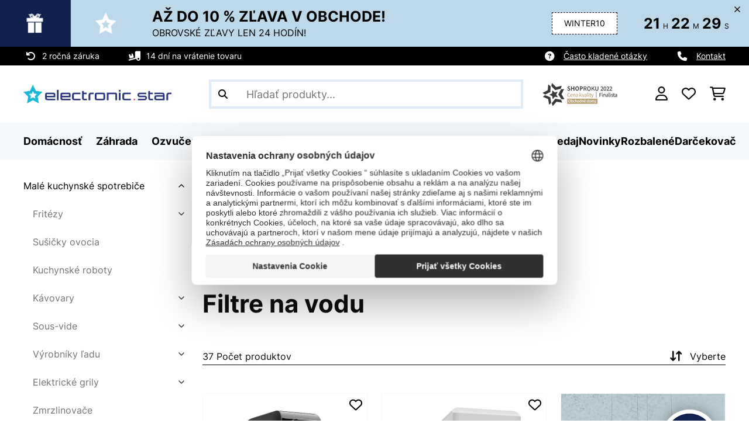

--- FILE ---
content_type: text/html; charset=utf-8
request_url: https://www.google.com/recaptcha/api2/anchor?ar=1&k=6LdBub0UAAAAAPHjw7k4r9IiGfZ8rLQeGod3ksTq&co=aHR0cHM6Ly93d3cuZWxlY3Ryb25pYy1zdGFyLnNrOjQ0Mw..&hl=sk&v=PoyoqOPhxBO7pBk68S4YbpHZ&theme=light&size=normal&anchor-ms=20000&execute-ms=30000&cb=1coir0mbacdv
body_size: 49463
content:
<!DOCTYPE HTML><html dir="ltr" lang="sk"><head><meta http-equiv="Content-Type" content="text/html; charset=UTF-8">
<meta http-equiv="X-UA-Compatible" content="IE=edge">
<title>reCAPTCHA</title>
<style type="text/css">
/* cyrillic-ext */
@font-face {
  font-family: 'Roboto';
  font-style: normal;
  font-weight: 400;
  font-stretch: 100%;
  src: url(//fonts.gstatic.com/s/roboto/v48/KFO7CnqEu92Fr1ME7kSn66aGLdTylUAMa3GUBHMdazTgWw.woff2) format('woff2');
  unicode-range: U+0460-052F, U+1C80-1C8A, U+20B4, U+2DE0-2DFF, U+A640-A69F, U+FE2E-FE2F;
}
/* cyrillic */
@font-face {
  font-family: 'Roboto';
  font-style: normal;
  font-weight: 400;
  font-stretch: 100%;
  src: url(//fonts.gstatic.com/s/roboto/v48/KFO7CnqEu92Fr1ME7kSn66aGLdTylUAMa3iUBHMdazTgWw.woff2) format('woff2');
  unicode-range: U+0301, U+0400-045F, U+0490-0491, U+04B0-04B1, U+2116;
}
/* greek-ext */
@font-face {
  font-family: 'Roboto';
  font-style: normal;
  font-weight: 400;
  font-stretch: 100%;
  src: url(//fonts.gstatic.com/s/roboto/v48/KFO7CnqEu92Fr1ME7kSn66aGLdTylUAMa3CUBHMdazTgWw.woff2) format('woff2');
  unicode-range: U+1F00-1FFF;
}
/* greek */
@font-face {
  font-family: 'Roboto';
  font-style: normal;
  font-weight: 400;
  font-stretch: 100%;
  src: url(//fonts.gstatic.com/s/roboto/v48/KFO7CnqEu92Fr1ME7kSn66aGLdTylUAMa3-UBHMdazTgWw.woff2) format('woff2');
  unicode-range: U+0370-0377, U+037A-037F, U+0384-038A, U+038C, U+038E-03A1, U+03A3-03FF;
}
/* math */
@font-face {
  font-family: 'Roboto';
  font-style: normal;
  font-weight: 400;
  font-stretch: 100%;
  src: url(//fonts.gstatic.com/s/roboto/v48/KFO7CnqEu92Fr1ME7kSn66aGLdTylUAMawCUBHMdazTgWw.woff2) format('woff2');
  unicode-range: U+0302-0303, U+0305, U+0307-0308, U+0310, U+0312, U+0315, U+031A, U+0326-0327, U+032C, U+032F-0330, U+0332-0333, U+0338, U+033A, U+0346, U+034D, U+0391-03A1, U+03A3-03A9, U+03B1-03C9, U+03D1, U+03D5-03D6, U+03F0-03F1, U+03F4-03F5, U+2016-2017, U+2034-2038, U+203C, U+2040, U+2043, U+2047, U+2050, U+2057, U+205F, U+2070-2071, U+2074-208E, U+2090-209C, U+20D0-20DC, U+20E1, U+20E5-20EF, U+2100-2112, U+2114-2115, U+2117-2121, U+2123-214F, U+2190, U+2192, U+2194-21AE, U+21B0-21E5, U+21F1-21F2, U+21F4-2211, U+2213-2214, U+2216-22FF, U+2308-230B, U+2310, U+2319, U+231C-2321, U+2336-237A, U+237C, U+2395, U+239B-23B7, U+23D0, U+23DC-23E1, U+2474-2475, U+25AF, U+25B3, U+25B7, U+25BD, U+25C1, U+25CA, U+25CC, U+25FB, U+266D-266F, U+27C0-27FF, U+2900-2AFF, U+2B0E-2B11, U+2B30-2B4C, U+2BFE, U+3030, U+FF5B, U+FF5D, U+1D400-1D7FF, U+1EE00-1EEFF;
}
/* symbols */
@font-face {
  font-family: 'Roboto';
  font-style: normal;
  font-weight: 400;
  font-stretch: 100%;
  src: url(//fonts.gstatic.com/s/roboto/v48/KFO7CnqEu92Fr1ME7kSn66aGLdTylUAMaxKUBHMdazTgWw.woff2) format('woff2');
  unicode-range: U+0001-000C, U+000E-001F, U+007F-009F, U+20DD-20E0, U+20E2-20E4, U+2150-218F, U+2190, U+2192, U+2194-2199, U+21AF, U+21E6-21F0, U+21F3, U+2218-2219, U+2299, U+22C4-22C6, U+2300-243F, U+2440-244A, U+2460-24FF, U+25A0-27BF, U+2800-28FF, U+2921-2922, U+2981, U+29BF, U+29EB, U+2B00-2BFF, U+4DC0-4DFF, U+FFF9-FFFB, U+10140-1018E, U+10190-1019C, U+101A0, U+101D0-101FD, U+102E0-102FB, U+10E60-10E7E, U+1D2C0-1D2D3, U+1D2E0-1D37F, U+1F000-1F0FF, U+1F100-1F1AD, U+1F1E6-1F1FF, U+1F30D-1F30F, U+1F315, U+1F31C, U+1F31E, U+1F320-1F32C, U+1F336, U+1F378, U+1F37D, U+1F382, U+1F393-1F39F, U+1F3A7-1F3A8, U+1F3AC-1F3AF, U+1F3C2, U+1F3C4-1F3C6, U+1F3CA-1F3CE, U+1F3D4-1F3E0, U+1F3ED, U+1F3F1-1F3F3, U+1F3F5-1F3F7, U+1F408, U+1F415, U+1F41F, U+1F426, U+1F43F, U+1F441-1F442, U+1F444, U+1F446-1F449, U+1F44C-1F44E, U+1F453, U+1F46A, U+1F47D, U+1F4A3, U+1F4B0, U+1F4B3, U+1F4B9, U+1F4BB, U+1F4BF, U+1F4C8-1F4CB, U+1F4D6, U+1F4DA, U+1F4DF, U+1F4E3-1F4E6, U+1F4EA-1F4ED, U+1F4F7, U+1F4F9-1F4FB, U+1F4FD-1F4FE, U+1F503, U+1F507-1F50B, U+1F50D, U+1F512-1F513, U+1F53E-1F54A, U+1F54F-1F5FA, U+1F610, U+1F650-1F67F, U+1F687, U+1F68D, U+1F691, U+1F694, U+1F698, U+1F6AD, U+1F6B2, U+1F6B9-1F6BA, U+1F6BC, U+1F6C6-1F6CF, U+1F6D3-1F6D7, U+1F6E0-1F6EA, U+1F6F0-1F6F3, U+1F6F7-1F6FC, U+1F700-1F7FF, U+1F800-1F80B, U+1F810-1F847, U+1F850-1F859, U+1F860-1F887, U+1F890-1F8AD, U+1F8B0-1F8BB, U+1F8C0-1F8C1, U+1F900-1F90B, U+1F93B, U+1F946, U+1F984, U+1F996, U+1F9E9, U+1FA00-1FA6F, U+1FA70-1FA7C, U+1FA80-1FA89, U+1FA8F-1FAC6, U+1FACE-1FADC, U+1FADF-1FAE9, U+1FAF0-1FAF8, U+1FB00-1FBFF;
}
/* vietnamese */
@font-face {
  font-family: 'Roboto';
  font-style: normal;
  font-weight: 400;
  font-stretch: 100%;
  src: url(//fonts.gstatic.com/s/roboto/v48/KFO7CnqEu92Fr1ME7kSn66aGLdTylUAMa3OUBHMdazTgWw.woff2) format('woff2');
  unicode-range: U+0102-0103, U+0110-0111, U+0128-0129, U+0168-0169, U+01A0-01A1, U+01AF-01B0, U+0300-0301, U+0303-0304, U+0308-0309, U+0323, U+0329, U+1EA0-1EF9, U+20AB;
}
/* latin-ext */
@font-face {
  font-family: 'Roboto';
  font-style: normal;
  font-weight: 400;
  font-stretch: 100%;
  src: url(//fonts.gstatic.com/s/roboto/v48/KFO7CnqEu92Fr1ME7kSn66aGLdTylUAMa3KUBHMdazTgWw.woff2) format('woff2');
  unicode-range: U+0100-02BA, U+02BD-02C5, U+02C7-02CC, U+02CE-02D7, U+02DD-02FF, U+0304, U+0308, U+0329, U+1D00-1DBF, U+1E00-1E9F, U+1EF2-1EFF, U+2020, U+20A0-20AB, U+20AD-20C0, U+2113, U+2C60-2C7F, U+A720-A7FF;
}
/* latin */
@font-face {
  font-family: 'Roboto';
  font-style: normal;
  font-weight: 400;
  font-stretch: 100%;
  src: url(//fonts.gstatic.com/s/roboto/v48/KFO7CnqEu92Fr1ME7kSn66aGLdTylUAMa3yUBHMdazQ.woff2) format('woff2');
  unicode-range: U+0000-00FF, U+0131, U+0152-0153, U+02BB-02BC, U+02C6, U+02DA, U+02DC, U+0304, U+0308, U+0329, U+2000-206F, U+20AC, U+2122, U+2191, U+2193, U+2212, U+2215, U+FEFF, U+FFFD;
}
/* cyrillic-ext */
@font-face {
  font-family: 'Roboto';
  font-style: normal;
  font-weight: 500;
  font-stretch: 100%;
  src: url(//fonts.gstatic.com/s/roboto/v48/KFO7CnqEu92Fr1ME7kSn66aGLdTylUAMa3GUBHMdazTgWw.woff2) format('woff2');
  unicode-range: U+0460-052F, U+1C80-1C8A, U+20B4, U+2DE0-2DFF, U+A640-A69F, U+FE2E-FE2F;
}
/* cyrillic */
@font-face {
  font-family: 'Roboto';
  font-style: normal;
  font-weight: 500;
  font-stretch: 100%;
  src: url(//fonts.gstatic.com/s/roboto/v48/KFO7CnqEu92Fr1ME7kSn66aGLdTylUAMa3iUBHMdazTgWw.woff2) format('woff2');
  unicode-range: U+0301, U+0400-045F, U+0490-0491, U+04B0-04B1, U+2116;
}
/* greek-ext */
@font-face {
  font-family: 'Roboto';
  font-style: normal;
  font-weight: 500;
  font-stretch: 100%;
  src: url(//fonts.gstatic.com/s/roboto/v48/KFO7CnqEu92Fr1ME7kSn66aGLdTylUAMa3CUBHMdazTgWw.woff2) format('woff2');
  unicode-range: U+1F00-1FFF;
}
/* greek */
@font-face {
  font-family: 'Roboto';
  font-style: normal;
  font-weight: 500;
  font-stretch: 100%;
  src: url(//fonts.gstatic.com/s/roboto/v48/KFO7CnqEu92Fr1ME7kSn66aGLdTylUAMa3-UBHMdazTgWw.woff2) format('woff2');
  unicode-range: U+0370-0377, U+037A-037F, U+0384-038A, U+038C, U+038E-03A1, U+03A3-03FF;
}
/* math */
@font-face {
  font-family: 'Roboto';
  font-style: normal;
  font-weight: 500;
  font-stretch: 100%;
  src: url(//fonts.gstatic.com/s/roboto/v48/KFO7CnqEu92Fr1ME7kSn66aGLdTylUAMawCUBHMdazTgWw.woff2) format('woff2');
  unicode-range: U+0302-0303, U+0305, U+0307-0308, U+0310, U+0312, U+0315, U+031A, U+0326-0327, U+032C, U+032F-0330, U+0332-0333, U+0338, U+033A, U+0346, U+034D, U+0391-03A1, U+03A3-03A9, U+03B1-03C9, U+03D1, U+03D5-03D6, U+03F0-03F1, U+03F4-03F5, U+2016-2017, U+2034-2038, U+203C, U+2040, U+2043, U+2047, U+2050, U+2057, U+205F, U+2070-2071, U+2074-208E, U+2090-209C, U+20D0-20DC, U+20E1, U+20E5-20EF, U+2100-2112, U+2114-2115, U+2117-2121, U+2123-214F, U+2190, U+2192, U+2194-21AE, U+21B0-21E5, U+21F1-21F2, U+21F4-2211, U+2213-2214, U+2216-22FF, U+2308-230B, U+2310, U+2319, U+231C-2321, U+2336-237A, U+237C, U+2395, U+239B-23B7, U+23D0, U+23DC-23E1, U+2474-2475, U+25AF, U+25B3, U+25B7, U+25BD, U+25C1, U+25CA, U+25CC, U+25FB, U+266D-266F, U+27C0-27FF, U+2900-2AFF, U+2B0E-2B11, U+2B30-2B4C, U+2BFE, U+3030, U+FF5B, U+FF5D, U+1D400-1D7FF, U+1EE00-1EEFF;
}
/* symbols */
@font-face {
  font-family: 'Roboto';
  font-style: normal;
  font-weight: 500;
  font-stretch: 100%;
  src: url(//fonts.gstatic.com/s/roboto/v48/KFO7CnqEu92Fr1ME7kSn66aGLdTylUAMaxKUBHMdazTgWw.woff2) format('woff2');
  unicode-range: U+0001-000C, U+000E-001F, U+007F-009F, U+20DD-20E0, U+20E2-20E4, U+2150-218F, U+2190, U+2192, U+2194-2199, U+21AF, U+21E6-21F0, U+21F3, U+2218-2219, U+2299, U+22C4-22C6, U+2300-243F, U+2440-244A, U+2460-24FF, U+25A0-27BF, U+2800-28FF, U+2921-2922, U+2981, U+29BF, U+29EB, U+2B00-2BFF, U+4DC0-4DFF, U+FFF9-FFFB, U+10140-1018E, U+10190-1019C, U+101A0, U+101D0-101FD, U+102E0-102FB, U+10E60-10E7E, U+1D2C0-1D2D3, U+1D2E0-1D37F, U+1F000-1F0FF, U+1F100-1F1AD, U+1F1E6-1F1FF, U+1F30D-1F30F, U+1F315, U+1F31C, U+1F31E, U+1F320-1F32C, U+1F336, U+1F378, U+1F37D, U+1F382, U+1F393-1F39F, U+1F3A7-1F3A8, U+1F3AC-1F3AF, U+1F3C2, U+1F3C4-1F3C6, U+1F3CA-1F3CE, U+1F3D4-1F3E0, U+1F3ED, U+1F3F1-1F3F3, U+1F3F5-1F3F7, U+1F408, U+1F415, U+1F41F, U+1F426, U+1F43F, U+1F441-1F442, U+1F444, U+1F446-1F449, U+1F44C-1F44E, U+1F453, U+1F46A, U+1F47D, U+1F4A3, U+1F4B0, U+1F4B3, U+1F4B9, U+1F4BB, U+1F4BF, U+1F4C8-1F4CB, U+1F4D6, U+1F4DA, U+1F4DF, U+1F4E3-1F4E6, U+1F4EA-1F4ED, U+1F4F7, U+1F4F9-1F4FB, U+1F4FD-1F4FE, U+1F503, U+1F507-1F50B, U+1F50D, U+1F512-1F513, U+1F53E-1F54A, U+1F54F-1F5FA, U+1F610, U+1F650-1F67F, U+1F687, U+1F68D, U+1F691, U+1F694, U+1F698, U+1F6AD, U+1F6B2, U+1F6B9-1F6BA, U+1F6BC, U+1F6C6-1F6CF, U+1F6D3-1F6D7, U+1F6E0-1F6EA, U+1F6F0-1F6F3, U+1F6F7-1F6FC, U+1F700-1F7FF, U+1F800-1F80B, U+1F810-1F847, U+1F850-1F859, U+1F860-1F887, U+1F890-1F8AD, U+1F8B0-1F8BB, U+1F8C0-1F8C1, U+1F900-1F90B, U+1F93B, U+1F946, U+1F984, U+1F996, U+1F9E9, U+1FA00-1FA6F, U+1FA70-1FA7C, U+1FA80-1FA89, U+1FA8F-1FAC6, U+1FACE-1FADC, U+1FADF-1FAE9, U+1FAF0-1FAF8, U+1FB00-1FBFF;
}
/* vietnamese */
@font-face {
  font-family: 'Roboto';
  font-style: normal;
  font-weight: 500;
  font-stretch: 100%;
  src: url(//fonts.gstatic.com/s/roboto/v48/KFO7CnqEu92Fr1ME7kSn66aGLdTylUAMa3OUBHMdazTgWw.woff2) format('woff2');
  unicode-range: U+0102-0103, U+0110-0111, U+0128-0129, U+0168-0169, U+01A0-01A1, U+01AF-01B0, U+0300-0301, U+0303-0304, U+0308-0309, U+0323, U+0329, U+1EA0-1EF9, U+20AB;
}
/* latin-ext */
@font-face {
  font-family: 'Roboto';
  font-style: normal;
  font-weight: 500;
  font-stretch: 100%;
  src: url(//fonts.gstatic.com/s/roboto/v48/KFO7CnqEu92Fr1ME7kSn66aGLdTylUAMa3KUBHMdazTgWw.woff2) format('woff2');
  unicode-range: U+0100-02BA, U+02BD-02C5, U+02C7-02CC, U+02CE-02D7, U+02DD-02FF, U+0304, U+0308, U+0329, U+1D00-1DBF, U+1E00-1E9F, U+1EF2-1EFF, U+2020, U+20A0-20AB, U+20AD-20C0, U+2113, U+2C60-2C7F, U+A720-A7FF;
}
/* latin */
@font-face {
  font-family: 'Roboto';
  font-style: normal;
  font-weight: 500;
  font-stretch: 100%;
  src: url(//fonts.gstatic.com/s/roboto/v48/KFO7CnqEu92Fr1ME7kSn66aGLdTylUAMa3yUBHMdazQ.woff2) format('woff2');
  unicode-range: U+0000-00FF, U+0131, U+0152-0153, U+02BB-02BC, U+02C6, U+02DA, U+02DC, U+0304, U+0308, U+0329, U+2000-206F, U+20AC, U+2122, U+2191, U+2193, U+2212, U+2215, U+FEFF, U+FFFD;
}
/* cyrillic-ext */
@font-face {
  font-family: 'Roboto';
  font-style: normal;
  font-weight: 900;
  font-stretch: 100%;
  src: url(//fonts.gstatic.com/s/roboto/v48/KFO7CnqEu92Fr1ME7kSn66aGLdTylUAMa3GUBHMdazTgWw.woff2) format('woff2');
  unicode-range: U+0460-052F, U+1C80-1C8A, U+20B4, U+2DE0-2DFF, U+A640-A69F, U+FE2E-FE2F;
}
/* cyrillic */
@font-face {
  font-family: 'Roboto';
  font-style: normal;
  font-weight: 900;
  font-stretch: 100%;
  src: url(//fonts.gstatic.com/s/roboto/v48/KFO7CnqEu92Fr1ME7kSn66aGLdTylUAMa3iUBHMdazTgWw.woff2) format('woff2');
  unicode-range: U+0301, U+0400-045F, U+0490-0491, U+04B0-04B1, U+2116;
}
/* greek-ext */
@font-face {
  font-family: 'Roboto';
  font-style: normal;
  font-weight: 900;
  font-stretch: 100%;
  src: url(//fonts.gstatic.com/s/roboto/v48/KFO7CnqEu92Fr1ME7kSn66aGLdTylUAMa3CUBHMdazTgWw.woff2) format('woff2');
  unicode-range: U+1F00-1FFF;
}
/* greek */
@font-face {
  font-family: 'Roboto';
  font-style: normal;
  font-weight: 900;
  font-stretch: 100%;
  src: url(//fonts.gstatic.com/s/roboto/v48/KFO7CnqEu92Fr1ME7kSn66aGLdTylUAMa3-UBHMdazTgWw.woff2) format('woff2');
  unicode-range: U+0370-0377, U+037A-037F, U+0384-038A, U+038C, U+038E-03A1, U+03A3-03FF;
}
/* math */
@font-face {
  font-family: 'Roboto';
  font-style: normal;
  font-weight: 900;
  font-stretch: 100%;
  src: url(//fonts.gstatic.com/s/roboto/v48/KFO7CnqEu92Fr1ME7kSn66aGLdTylUAMawCUBHMdazTgWw.woff2) format('woff2');
  unicode-range: U+0302-0303, U+0305, U+0307-0308, U+0310, U+0312, U+0315, U+031A, U+0326-0327, U+032C, U+032F-0330, U+0332-0333, U+0338, U+033A, U+0346, U+034D, U+0391-03A1, U+03A3-03A9, U+03B1-03C9, U+03D1, U+03D5-03D6, U+03F0-03F1, U+03F4-03F5, U+2016-2017, U+2034-2038, U+203C, U+2040, U+2043, U+2047, U+2050, U+2057, U+205F, U+2070-2071, U+2074-208E, U+2090-209C, U+20D0-20DC, U+20E1, U+20E5-20EF, U+2100-2112, U+2114-2115, U+2117-2121, U+2123-214F, U+2190, U+2192, U+2194-21AE, U+21B0-21E5, U+21F1-21F2, U+21F4-2211, U+2213-2214, U+2216-22FF, U+2308-230B, U+2310, U+2319, U+231C-2321, U+2336-237A, U+237C, U+2395, U+239B-23B7, U+23D0, U+23DC-23E1, U+2474-2475, U+25AF, U+25B3, U+25B7, U+25BD, U+25C1, U+25CA, U+25CC, U+25FB, U+266D-266F, U+27C0-27FF, U+2900-2AFF, U+2B0E-2B11, U+2B30-2B4C, U+2BFE, U+3030, U+FF5B, U+FF5D, U+1D400-1D7FF, U+1EE00-1EEFF;
}
/* symbols */
@font-face {
  font-family: 'Roboto';
  font-style: normal;
  font-weight: 900;
  font-stretch: 100%;
  src: url(//fonts.gstatic.com/s/roboto/v48/KFO7CnqEu92Fr1ME7kSn66aGLdTylUAMaxKUBHMdazTgWw.woff2) format('woff2');
  unicode-range: U+0001-000C, U+000E-001F, U+007F-009F, U+20DD-20E0, U+20E2-20E4, U+2150-218F, U+2190, U+2192, U+2194-2199, U+21AF, U+21E6-21F0, U+21F3, U+2218-2219, U+2299, U+22C4-22C6, U+2300-243F, U+2440-244A, U+2460-24FF, U+25A0-27BF, U+2800-28FF, U+2921-2922, U+2981, U+29BF, U+29EB, U+2B00-2BFF, U+4DC0-4DFF, U+FFF9-FFFB, U+10140-1018E, U+10190-1019C, U+101A0, U+101D0-101FD, U+102E0-102FB, U+10E60-10E7E, U+1D2C0-1D2D3, U+1D2E0-1D37F, U+1F000-1F0FF, U+1F100-1F1AD, U+1F1E6-1F1FF, U+1F30D-1F30F, U+1F315, U+1F31C, U+1F31E, U+1F320-1F32C, U+1F336, U+1F378, U+1F37D, U+1F382, U+1F393-1F39F, U+1F3A7-1F3A8, U+1F3AC-1F3AF, U+1F3C2, U+1F3C4-1F3C6, U+1F3CA-1F3CE, U+1F3D4-1F3E0, U+1F3ED, U+1F3F1-1F3F3, U+1F3F5-1F3F7, U+1F408, U+1F415, U+1F41F, U+1F426, U+1F43F, U+1F441-1F442, U+1F444, U+1F446-1F449, U+1F44C-1F44E, U+1F453, U+1F46A, U+1F47D, U+1F4A3, U+1F4B0, U+1F4B3, U+1F4B9, U+1F4BB, U+1F4BF, U+1F4C8-1F4CB, U+1F4D6, U+1F4DA, U+1F4DF, U+1F4E3-1F4E6, U+1F4EA-1F4ED, U+1F4F7, U+1F4F9-1F4FB, U+1F4FD-1F4FE, U+1F503, U+1F507-1F50B, U+1F50D, U+1F512-1F513, U+1F53E-1F54A, U+1F54F-1F5FA, U+1F610, U+1F650-1F67F, U+1F687, U+1F68D, U+1F691, U+1F694, U+1F698, U+1F6AD, U+1F6B2, U+1F6B9-1F6BA, U+1F6BC, U+1F6C6-1F6CF, U+1F6D3-1F6D7, U+1F6E0-1F6EA, U+1F6F0-1F6F3, U+1F6F7-1F6FC, U+1F700-1F7FF, U+1F800-1F80B, U+1F810-1F847, U+1F850-1F859, U+1F860-1F887, U+1F890-1F8AD, U+1F8B0-1F8BB, U+1F8C0-1F8C1, U+1F900-1F90B, U+1F93B, U+1F946, U+1F984, U+1F996, U+1F9E9, U+1FA00-1FA6F, U+1FA70-1FA7C, U+1FA80-1FA89, U+1FA8F-1FAC6, U+1FACE-1FADC, U+1FADF-1FAE9, U+1FAF0-1FAF8, U+1FB00-1FBFF;
}
/* vietnamese */
@font-face {
  font-family: 'Roboto';
  font-style: normal;
  font-weight: 900;
  font-stretch: 100%;
  src: url(//fonts.gstatic.com/s/roboto/v48/KFO7CnqEu92Fr1ME7kSn66aGLdTylUAMa3OUBHMdazTgWw.woff2) format('woff2');
  unicode-range: U+0102-0103, U+0110-0111, U+0128-0129, U+0168-0169, U+01A0-01A1, U+01AF-01B0, U+0300-0301, U+0303-0304, U+0308-0309, U+0323, U+0329, U+1EA0-1EF9, U+20AB;
}
/* latin-ext */
@font-face {
  font-family: 'Roboto';
  font-style: normal;
  font-weight: 900;
  font-stretch: 100%;
  src: url(//fonts.gstatic.com/s/roboto/v48/KFO7CnqEu92Fr1ME7kSn66aGLdTylUAMa3KUBHMdazTgWw.woff2) format('woff2');
  unicode-range: U+0100-02BA, U+02BD-02C5, U+02C7-02CC, U+02CE-02D7, U+02DD-02FF, U+0304, U+0308, U+0329, U+1D00-1DBF, U+1E00-1E9F, U+1EF2-1EFF, U+2020, U+20A0-20AB, U+20AD-20C0, U+2113, U+2C60-2C7F, U+A720-A7FF;
}
/* latin */
@font-face {
  font-family: 'Roboto';
  font-style: normal;
  font-weight: 900;
  font-stretch: 100%;
  src: url(//fonts.gstatic.com/s/roboto/v48/KFO7CnqEu92Fr1ME7kSn66aGLdTylUAMa3yUBHMdazQ.woff2) format('woff2');
  unicode-range: U+0000-00FF, U+0131, U+0152-0153, U+02BB-02BC, U+02C6, U+02DA, U+02DC, U+0304, U+0308, U+0329, U+2000-206F, U+20AC, U+2122, U+2191, U+2193, U+2212, U+2215, U+FEFF, U+FFFD;
}

</style>
<link rel="stylesheet" type="text/css" href="https://www.gstatic.com/recaptcha/releases/PoyoqOPhxBO7pBk68S4YbpHZ/styles__ltr.css">
<script nonce="4JaZ3tmBLgIhiHp1eDsFhQ" type="text/javascript">window['__recaptcha_api'] = 'https://www.google.com/recaptcha/api2/';</script>
<script type="text/javascript" src="https://www.gstatic.com/recaptcha/releases/PoyoqOPhxBO7pBk68S4YbpHZ/recaptcha__sk.js" nonce="4JaZ3tmBLgIhiHp1eDsFhQ">
      
    </script></head>
<body><div id="rc-anchor-alert" class="rc-anchor-alert"></div>
<input type="hidden" id="recaptcha-token" value="[base64]">
<script type="text/javascript" nonce="4JaZ3tmBLgIhiHp1eDsFhQ">
      recaptcha.anchor.Main.init("[\x22ainput\x22,[\x22bgdata\x22,\x22\x22,\[base64]/[base64]/UltIKytdPWE6KGE8MjA0OD9SW0grK109YT4+NnwxOTI6KChhJjY0NTEyKT09NTUyOTYmJnErMTxoLmxlbmd0aCYmKGguY2hhckNvZGVBdChxKzEpJjY0NTEyKT09NTYzMjA/[base64]/MjU1OlI/[base64]/[base64]/[base64]/[base64]/[base64]/[base64]/[base64]/[base64]/[base64]/[base64]\x22,\[base64]\\u003d\\u003d\x22,\x22wo5WIsKyw4Fqw5vDkG5Yw5tqXsK4RzxhwqTCrsO+YMObwrwGED4bGcK9GU/DnSNtwqrDpsOcHWjCkCbCk8OLDsKWVsK5TsObwpbCnV4AwrUAwrPDnnDCgsOvGcOowozDlcOWw7YWwpV6w4QjPgzClsKqNcK4EcOTUnLDg0fDqMKdw6XDr1I0wq1Bw5vDq8OwwrZ2wpfCusKcVcKMdcK/McKhZG3DkW5pwpbDvUFfSSTCscO4Rm9WFMOfIMKkw69xTU/Dg8KyK8OUSCnDgX/Cs8KNw5LCtkxhwrcSwqVAw5XDqQfCtMKRPQA6wqI/wojDi8KWworCn8O4wr54wpTDksKNw4DDncK2wrvDqx/Cl3B9HygzwpTDncObw70gZEQcUTLDnC0rEcKvw5cZw7DDgsKIw6LDp8Oiw64jw4kfAMOYwo8Gw4dhGcO0wpzCp0PCicOSw6TDksOfHsK4SMOPwptnCsOXUsO2a2XCgcKaw5HDvDjCl8KqwpMZwoPCo8KLwojCgnRqwqPDpsOXBMOWeMOhOcOWEcO+w7FZwqTCvsOcw4/[base64]/CuMOuw41VA2FqKsOYwocfBcKkwpfDssOuOBfDkcO9F8Oqwo7CncOEacKKH20ndwPCj8OMa8KOIWd9w7vDlgIzFcOVMyFjw5HDosO4Y3vCpMKZw79PHMK5R8OCwq1nw5s/[base64]/CkMKwwpzDojxEwr/CscKhb8OsfMKCVMO/B0vCvFjDicOmPMOuORIow5FEwpjCinnDm0c5HsKTPEvDn3crwo8IKGzDjDzCjn/CpG3Dk8Oow5/DhsOMwqTCj3vDtlnDocOgwoxwFMKqw7gdw4LDsWhhwql1IBzDlXLDo8KjwowJKUzChQjDvsKwZxPDm3w2PXgIwqIYLMKyw4vCucOPSMKvNx9wSRUawrJmwrzCnsOPDkRbZcKaw44/w4hiakUFJUPDn8K7ZiY9UTbDrcOHw4zDvWXCvsOXQjVnLCLDkcOQAB7CkcOYw6vDjVvDsH8gVMKAw7BZw7DDviw8wqTDrG1sa8O3w49Xw75vw5VRL8KAY8OdDMOEXsK6wpkawqc3w6EmZ8OXBsO5MsONw4jCvcK/wp7Doy1vw4/[base64]/Ctx7Cvj1PwrnDt8KpRMOIw5zDkMOxw5lrOsKpwonDlsOgAcKQwrRodMKQcgnDpsKlw43ChykWw4LCsMKmTmnDmlfDn8Kfw65Ew4o8AMKPw51jQcOrZhLCsMKXLCPChkDDvS9iQsOjamnDo1zCswXDlGfDh3PCkXsOe8K7esKswrXDrsKTwq/[base64]/[base64]/c2vDgsKTT8OzQcKQw6chw7lRYSYRTMO6wqDDtx0pCMKKw5/CrcOqwpjDqAoawo7CsExmwosyw7F4w7rDjMOkwpgVWMKIH2kVeznClw16w6ViCmd6w4zDg8KFw7jCrF0Tw7bDocOmAAvCu8Oiw5XDisOpwo3Ct1zDgcK7f8OFKMKTwo/ChsKww4LCl8KFw6rCosK+wrd+TR4xwp7DkGvCjSpleMKkRMKTwqLClcOYw7U6wrTCjcKjw7IhdAdmIw9YwpBjw47DvMODSsK3MybCu8KwwrTCgMOuM8O9csOgFMKAa8KKXifDhgHCqwvDmHvCjMO5HjbDsHzDvsKPw6p9wrPDuQNUwq/DhsOkS8KuSGRkZHgow4BIbcKNwovDnVNlA8KxwpAVw4gqMljCq1UcRkQDDRDCsXtKbBvDmC/[base64]/UwfCkXDCt3zDvMOqwrXCpsKgPhPCjsOsLiQbwpJ9Oztww6QmSnnDnyfDrT0KPsOWQ8KSw6HDnEvDlMOyw7jDomPDhU3DmHPCvcKPw7ZgwrwXGgA/IcKUw43CnxbCusOewq/CqzZcNRFHRRbDrWF1w6DDlARjwp9qDh7CpMKHw77Ci8OCVibCrTfClMOWC8OqIjgIwo7DkcKNw57CmC1tC8OoAsKDwr7DhU/DuR7DtzbDmDfDkS8lLMO/aQZhNSBtwqdOZcKPwrQ/acO8Tx0SZHfDhwbCkcKnFgbCtlYcPcKwdVPDgMOrEEDDlcO5TsKQKicsw4/DjsOkdxvDocOxfW3Dk103wrNUwqVLwrg3wp0xwrtheTbDnyrDqMOBKSkOMjzCjMKzwq0uJXXCi8OJUiLCnDHDvcKwI8KuAMKxIMOtwrBTw77DvmfCjhTDmxgmw7/Ci8KRezlGw5BbT8OLF8Osw796EcOxZ2RKXDFmwogpNzzCji/Cp8OVdUnDhsKhwqPDm8KIAzsXw6LCtMOsw4jCq3/CnQQCRhpuZMKIG8OlM8OPIMK3wpY1w6bCk8OVAsKLZ1LDiyVewqs7YcOpwpnDsMK2wpEowrhbBy/CsVXCqh/Di2TCsQFjwoAoRxsbLV1Mw5YVRMKuwo/[base64]/Cu8Olw6/[base64]/Cqn8wNsOmBXkbwrFPTMKHHcKjw4/CiDdAwpVnw4XCmWbDimnDpMOMGVfDsA3CvHZTw4gCdw3DlsK9wr0oDMOLw7XDmFzCrl7Cjj1+X8OLVMOGcsOFK3EpGVFMwrkmwrDDjwswB8O5w6zDi8OxwqJNT8OCEsOUw7U0w4xhPcKHwpLCnhHCoyXDtsOBUC/DqsKxPcK3w7bCoHcbF1vDry/CvsOuwpVyIMOTbcK6wrdMwphRbnfClMO+OMKyLwBYw7HDllFCw59xU3vCmDd+w6Qgwrp6w4E7TzTCmgvCpMO0w77CmsO+w6/CsQLCr8K0wpBfw79Ew5ENVcOgfsKKRcKsbgXCpMKWw43CiyfClsK+wogMw5fCt27DqcK7wo7DkcKHwqjCtMOqDcKQAMKbV3kpw40Aw5YpKQrCrg/Cn1/CqcOPw6IoWsOqb34cwqIaIcOtQwUEw6PDmsKGw7/CocOPw7gja8K6wrTCkAbDpsOpcsOSFSbCu8OVUTrCiMKMw7tcwojClMOUwpQiPzjCjcKkXSAqw7DCtxdew6LDtAF9Uy88wo91woNJLsOYIHLDlk3DicKiw4jCiQBNw5jDhcKmw67Ch8OxKsORWnLClcK6wobCv8Kbw4cOwpPDnzwOWxBzw5DDgcK7OhsUM8Kiw7ZrVF/CssOPS0bCjGx/wrFhwq92w7R3OjEtw7/DkMK2Yy3DnC1twoPCghQuW8OPw73Dm8KNw6hlwph8cMOZdVDCkyrCkX1mS8Ocwp1HwprDsxBOw5BLdsKtw4LCgMKPNQHDpXt6wrPCtgNIwpR2Zn/[base64]/RWfDplR6wpXDqWXDsMOgw6nDrCHDm8Ojf8OWwoHCgsKWZ8O9AwbDngkCe8OTQmLCrcOCTsKfN8KUwp7CgsOTwrxRwobChGnCgjcnZ1kfex/DvhrDqMO2BsKTw5LChMKfw6bCkcKSw4YoX3ZOYUcrWyQYScOwwqfCvyPDu28/wr9Yw6jDmMKQw78Cw53Dq8KMcj0tw7gJY8Ktbj/CvMOHVsKyQRVow7TDlSDDmsKMaToRMcOGwqrDiTBfwpTCpcOuw5tzw6bCtB1hPMKbc8OsOkLDi8KAW2cbwqkeecOrI3vDpmdWwpo7wrYZwopWWCzDoC3CtV3DgAjDvjbDs8OjEQNeVicUwo7CrVYKwqXCgMKHw7USwoTCusO7cRkbw4Jfw6ZZXMKeeV/CpGHCqcK0fAsRFG7Dn8OkWybDr2tAw4Ymw745eA41HHvCucKpIGLCs8K4FsKua8O+wq4NdMKCSgIcw4jDjG/[base64]/DtVTCo8OzwqjCgknDm8KEOAQSw4cJwoBJD8Kvw6gvZsOJw6zCkgHCj3LDpxp6wpBiw4DCvg/DjcKFLMOxwq3CtcOVw61OZkDCkCtcwoJvwrRdwoQ1w69wKcKJJBvCr8KOw4jCs8KmFD9iwpFobQ12w4vDpn3Cvl4bZsORBnPDqm3DgcK6wrrDqAQjw73Cu8KFw5MPecKZwo/ChBPChnLDhh4iwozDn3TDu1MTGcO4S8Ktw4jDiz/Cn2XCnsKdwpl4wrZrHcOpw4RJw54LX8K5wpgkJcO+dn5tHsOBAcKhdQVbw709wr/CpMOywpZOwpjCgz/Diy5NVxLCpyXDmsKiwrZMwr/DrGXCinc0w4DDp8KLw6LDqgQ5woPCvX7CnMKERsKQw5vDqMK3wo7DgERkwox1wpPDucOsOsKGwr7Dsg8yEVNWScKqwoBXQykMw5xiacORw43CrcOoPy3Ds8OERMK+BsKfFWl0wovCpMKwTirCgMKBPR/ChcKGOcOJwroERCXCgsKCwonDiMOtV8Kxw6Yrw5N3BgEXN0V4w5fCpcORYEdCHMOHw7HCmcOwwrg/wobDp1hIMcKsw4RqLh/CkMKgw7rDgCjDtwbDmsKfw6pSXxZaw4Uew7XDrsK2w45dwrfDjyUewqPCgcOLInx2wpY2w7oDw6Ezw7svKMONw7ZkWF42GEjCkmUbB18LwpDCj2FdBl3DiUzDpMK6XMONT1jCpj5/KcKhw6nCli0Mw5vCpynClsOCfcKzFFANRcKEwpI/w79fQMOrX8O0EwbDqcK/bEUwwpPCkUUPOcO6w4nDmMOjw5LDrsK6w61ow54JwqULw6Z1wpLCkVtowrd2PADCksKEd8O2w4p0w5vDrQtJw7hEw6/[base64]/VFHDqsObwrnDt8Odw7/CuD8Uw4XDokZjwqYQAyzCg8OgAxZuYBMpPcOpasOyJ2t6P8K+w5HDkVNdwrILNU/DtEpSw5bCr2PDncKFIwVzw47CmH5Jwo3CpAJgTnfDnSfCojHCnsOuwo3DlsO7f2TDiivDhsOoLTJRw7vCsnNQwp9iUsKAHMOFaDB4wq1tf8K3DE9ZwpkKwp/Dj8KJFMO/OSHCkgvDk3/Dr3PCm8OiwrTDvsOHwpFSBMOVAidGInMIHQvCul7CnzPCtV3Dj1gmBcK/OMK5woXCnxHDjV3Dh8KBZjjDl8O6P8OIw4nDpsK2fsOPK8KEw7tEIUklw6TDlFnCksOmwqLCuwLDpWHDtSIbw7fCpcKkw5MRXMKkw4HCixnDvMOdGwDDucOxwrs9WydXPsKuJFR/w5pResOKwo/CuMKHKMKFw4zDrsKywrfChTdLwotowoAgw4fCoMOxe2bCgl7CicKCTwY5w59Hwop+NsKZHzcfwoDCqMOow5ITaSQOQ8Kmb8O7esKbRgs7w5powqNZOcKGVcK6KcOdL8KLw6wqw6rDscK2w5/[base64]/CrMKORj51Bk3Do8OvfcKDF1Q1D3jDnMOQTWBZJX4VwoZnw5YHGMOIwptFw6fDnxZoc2rCvsKOw7MawpBbCggEw4/DgsKPPMK/Tn/ClsO1w4rCi8KGwr3DmcKuwonDvDzDucK/w4Ihwq7Cp8K4B2LChgRXbsOmwo7CrsKJwqYCw6hbfMODw4xPI8OwesO0wr7Dk2w/wq/DqsOeEMK7wplrIX8OwotLw53CrMOtwq/[base64]/DusKTFggwwq3DiG/DqsKHw5zDmsKRcCoPbsOcwo/CjzjDnMKEJGAcw5AywoHDl3/DowQwKMONwrrCs8OtGxjDlMKUZR/Dk8OhdSPCjsO7T3jCtUUOb8K1H8KVw4LCqcKOwqrDqWfDhcKUw55IX8Kkw5RRw6bCiSbDrDfDocK5IyTChgHCssOfJkDDlMOdwq3DuU0feMKrWxfDisORT8KIIsOvw7MOwo4twqHCs8KJw5nCgcK+wqh/wpLCscOdw6zDoUPDkQQ1DhgRTChVwpd/[base64]/[base64]/CpWtfwq3ChMKhw6sawrwlw6o7wrcwEsKnwrXCrMO1w4YFN1NGf8KceGbCpsKkIsOvw7o8w6wpw6B4a38IwprCg8Ohw5HDrl4uw7VwwrNlw7x+woPClR3CqiDCqMKAaiXCrsOLYlXCm8KqLUnDs8OLclF/YmxIwp3DkzEgwq0Jw6hiw5gsw7JkNDDDjkYxCMOfw4XCkMOTfMKZUxDDoHV3w6Iswr7DrsOqKWdaw5fDjsKeFEDDvcKHw4/ClnTCmsKhwr8SKcK+wpZcWyXCqcOKw4bDt2LCjRLDisKVCz/CmMKDRWTDu8Ogw5AjwpHCk3VDwrDCrlbDvTDDmsKOw5nDiWJ/w4DDpMKdworCgljCvsO7w6PChsOGb8KkMA8zNMOzXFR1NUBlw65Rw5rDkDvCuWPDlMO/RR7CozrCqsOKLsKBwpzCtsKzw40hw7LDqnzDt34VRGFCw7TCjg7CkcODw6rCvsKUbsOvw7gLZzBCwoIKOWtAShZmB8O8FyrDtcKxSiQdw4oxw5HDm8KffcKwc2nCkQ5RwrAGLHDCk3EcVsOMwp/[base64]/CpDTClCPCoMO6Q8KOPMK4w5fDuMOXwqczP0dowrDClcKbJsOjNiEnw5xAw4rDlwRZwr/CmcKIwoXChcOxw61PV15zQcOQWcKzw6bCuMKFEjTDscK3w4IdV8Kvwo59w5QBw47Cg8O1AsK0AU1bd8OsTzrCisKQDmNmwqI5wptxdMOtRcKJeTZ3w6Jaw4TCsMKBeg/[base64]/DhsO6AMK0w5PDpjsvUX3Cix8Yw793w7LDvVXCtxA7wo/DqcKSw7ADwojCk2A2HsOVSB5FwrFFQsKhUDnCjcKteQnDv1Uswpl5ZMKoJcOsw6ZUU8KZXgrDrHhywpQmwp1wfCZtSMKxMMOEwp9UdMKbWsOIV0M3wozDvQXDkcK/wphVaEsQdQ0zwr/DkMOqw6PCmcO3EEjDpWlJXcOMw5cRUsOsw4PCgDcBw5TCtcKgHg0ZwoEFTsKyAsKBwpsQHhbDtEZsV8OvJCjCm8KhCMKva3fDu03DncOAd1AJw4l7wpnCri/CmjTCljXCvcO7wpPCrcOaEMKFw7Z4JcOYw6Awwr1PY8OuKS/CuRwLw5zDocOaw4fCtWfCp3DCsUpzCsKyWcOgLynDicOfw6V1w6cedRvCvAXCs8KHwpjCrsK0wqbDgcK7wpLConHDlhZZMm3CnCFzw5XDqsOvAHsSFRRpw6bCj8Ofw4EdWsO2ZcOKDWZewqXDr8OcworCu8KxQhDCqMKww5pTw5fCiBwIIcKxw4pJBTbDncOpK8O/EEvCr2cDRm1bZMKcScKHwr4aIcKAworCkyxFw4jCvMOxw7nDg8K4wpPCnsKnScOAeMOXw6cjX8KKw4l0N8O/wobCqMO1PsOMwpdafsKRw4pZw4fCksK0KMKVH13Dj14IfMKNwpgKw7tFwqxGw7sLw7jCinVgcMKRKMO7wpgFwrjDvsO4DMKyT33Dg8OMw5nDhcO1wotgd8KdwrXCvE8zB8KuwpgeflJUWcOawpljPzBSw4wtwqpswoPDgMKMw7Zzw6pAw77CgWB1VcK7w5/CgcOUwoHDmhbCoMKHD2Yfw4chGMKOw4B7Dm/DjGjCgVRew6bDtynCoFrCp8KPH8Ozw6Bnw7HCllPCsD7Dh8O5FwbDnsOCZcKIw7nDqHtAJlHChMKKPl7CiSs/w4XDvsOrW0nDgMKawolFwpEvBMKXEsK5Z1nCjkjCoBglwoZYTCfDv8OLw53CpsKww43ChMOJwpwtwop+w53CvsKxwqHDm8KtwoAmw4TCvk/CgGhjwo3DtMK1w5LDiMOxwoHDqMK0LnXDlsKZYEMEAsK2MMOmIVDCosKtw51Ew4jDv8OiwozDjlN9UMKKEcKZwonCqcK/GQrCogF4w4TDo8KgwoTDsMKUwoUNwoIAw77DtMKRw7bDqcKvGcK0eBLDusK1K8OReWvDmMKGEHLCjsO/QTfChcKNOcK8WcOiwpIew4ciwrNxw6vDphrCnMOXeMKQw7TDgiXDqSgaWCjCmV8Sd1DCoB7Ctk3DrhHCh8Kewq1FwoDCksOWwqgQw6Q5elY9wpQFOMOodsOKNsKYw4skw48Mw7LCtS7DrcKmbMKnw6jCp8O/w4R/[base64]/[base64]/CiTlgdMKww7HClcKOwqXDg8OYw5pNwrssw4bDk8KGG8KPwrfDmRPCvMKKYQ7DhsOcwq1GCAvChcKhaMOfUMKYw5vCg8OwYzPCgwzCvMKdw700wowtw7tLZkkHAwZ+wrDCkB7DkitYUyhgw5AqYSIIM8OFaFZ5w6kCEA0awopxbcObWsObfifDpj7DjMKXw6/DqxrCpMO1GDwQMV/DgMKRw5zDpMKIQ8OpEcKPw7XCj3jCucKCXXjDu8KkEcO7w7nDucOTH1/CkXDDviTDvsOYd8KpSsO3AcK3wpFwT8OBwpnCr8OJCyfCviYCwpPCslJ8wq5wwonCusOCw40rIcOzwqnDm1HCrjrDu8KXMGtxe8O7w77DicKEHTRwwpHCvsKLwoF4KMOHw6nDpV1kw7zDgjozwrfDl2kIwph/JsKVw6gMw7xtacOBZF/CpCUfZsKVwpnChMOvw7jCiMOjw5Q8ERTDmcKJw6rChnFbJ8OBw6Q4ZcO/w7RzCsOHwoXDkiZYw6NWw5fCtTlYLMO4wrvCscKlNcKtwpjCicKvUsOHw43CqS91cVcuaB7CjcKsw6FIMsOaK0BNwqjDrjnDpU/DuQIPacK9woo/[base64]/EsO2RxceSWgzN0vCqFPDh8K4w7zCu8KVwqlHwqHDmwfCiR/CvBPCi8Onw4PCtMOSwpgzw5MOOiAVRE1Mw77Dlx7CoCfCjRfDo8KLGgM/RVRQw5gxwol1D8Ofw5RCPUrCtcKcwpTDsMK2bsOKTMKyw6/[base64]/DsxTCk8KPwr7DvMORRcOcwo/CpcOtc2bCqnnCojPDrcOEw5xww5vCjXcAw6x8w6kPO8K9w4/CoQXDosOWYMK8Ni99CcKRGxLDhcOlOwBDDcK3L8K/w4JmwpDDixdsPMOGwqcvSgrDr8KnwqnDlcK0wqd2w7XCn0AVQsK3w5VMIwPDtsKYYsKMwqXDrsOFWsOVY8K7woVRdUAewrvDjFEiZMOiwpjCsA1eUMKvwrdkwqAOGD8AwocvJSk1w75jwqgeDQVDwozDs8KtwrM/wo5QJDTDlcOcIgvDssKZDsOSwrbCmhgJX8KHwqFZw5xIw6BCw4xYFF7CjgXDscKvecOkw7whZsKswoPCjsOYw6wkwpoNChA/wpzDnsOWGCVlbCvChsO6w4oiw4p2dXoEw7jCjsOcw5fDtFrDk8K0wrR2FcKDGkZCcDo+wpXCtWvCmsOKB8OiwqIpwoJnw4N5CyPCjksqKkZoJgnCnijDvsOzwq8Gwp/DjMOsR8KIw7oIw73Dl3/DrSzDl2xUZG0iL8O9MUpewpHCt15KIcOPw7FSGV3Co2NkwpVPw7o5cBTDsWBxw4TDkMKFw4FvEcKTwpwCejfCl3VkI1x+wpHCjcK/VlMaw4vCssKQwqTCosO0IcOaw6LCm8Ogw4p5w7HCm8O/wpoHwozCmcKyw7XDtA8aw7bCtkzCnMK9F2nCrUbDq07CkXtgI8KyeXvDiB5Bw45ow4ZdwoTDqH0VwplewrPDj8K7w4tHwp7CsMK/TT9aOcO1f8OjOcOTwoDDhHXDonXCnCERwpTCnUzDhRIiTMKPw57Ci8Kkw7jCqsOSw4XCpcKaT8KCwqnDrlXDrTPDg8OnTMK1PMK4JglJw7/[base64]/[base64]/Dr8OVw7LDtMKcJcOFbAURNcKkDVkbTcKXw7/DnjLCusOZwpHCnsOcFBTChhQQfMO+KGfCu8OoOsOtZlHCoMO0ecOSBsOAwp/[base64]/CnA48w7MXwrEGwonDkQzCk8OZwpnDnEhWwqHCrMOOICLCnsOew69dwqjCgDdvw5lDwoEGw5JNw6jDgsKycsOlwqYSwrMJBMOwK8OeUzXCq1PDrMOSTsKMXsKxw4hTw5E+BcOqwqQ/wpxwwo8sJMKBwqzCmsKnCQgmw79Nw7/[base64]/DrsKuYi0HUwXCisODe09dw71fX2xbwqQCUilmLcK+w73CsC0PcsOOTsOkeMK0w7JWw6/DmzlRw6nDjcOQQ8KmFcOqI8OMwp4iHyfCgUXCqsKmAcOWOwPDuEwqLgNHwr8Gw5HDvMKpw418XcO1wpZzw5rCmQtQwobDtCzCpsO4JRBNwr1TJ3tjw6HCpWTDlcK/B8KQaxQpPsOzwrzChRjCrcKbVMKGwq7Ctg/Dqw0hccKcKm/DlMKmw5gpwoTDmkPDsExSw79xVirDqsOAXcOkwoLDtHYJQnUlGMKyd8OpNU7DrsKcFsKTw5JRBMK2wpFJb8KUwr4MVmvDiMO/woXCscO4wqd8cVoXw5vDoFZpUXTDp34/wplGw6PDknB8w7BzJSYHw5sQwozChsK2w5XDiXdzwpsmDcKsw70OMMKXwpTDv8KGZsKkw5kPWEYVw6jDmsOMdBLDmsKdw6BVwqPDvkAQwqFnRMKPwonCtcKHCcKYFDHCvA4/UFTCr8KED2rCmm/DkcK9wofDj8Oaw6YNZjXCjknClF8BwqtqQ8OaVMKILx3DqMKww5pZwrByRRbCj3HCo8O/HgdGQhs7DnvCosKtwrY7w6zCjsKbwq0EJR1wFBwgIMOLBcODwp58TcOQwroNw7dXwrrDnF/DiUnCh8KeYksaw6vClzVuw67DlsKxw6gww5YCD8K2wqV0LcKAw4BHw5/DgMOLG8OMw7XDocKVXcKjBsKNbcOFDzbCjCrDkBh1w5/Cv25TKHnDvsOANMOrwpZuwqgPLsOSwoTDkMKlai3CiDd9w4zDgm3DvEAuwrZSw5XClUl/agUhw5fDkmFTwoDDvMKBw4UQwp8Rw4/DjcKqYQIHIDDDm1liUMO1JsOcVQnCosOvXkVLw6TDocOTw6vCsmXDhsKhYUIQw4t/wrPCpHLDnsOXw7HChMKdwpLDjsK7wqtsQcKYLGhkwpU5SWUrw7IKwqnCqMOow4ZBLcKSXsOzAsKSE2rCh2fDoh9nw6rDrMOpbCsHQSDDoQU8B2/CtcKaXUvDlCHCn13Cum0Jw4hfLwLCmcOwGsKFwpDDrsO2w7nCt3x8M8KSVyzCs8Kbw57CuRTCqSzCo8O9Y8OKa8KCw6VawqbCliJhHFV6w6Zrw45xIW9OZlhiw6klw6FPw7PDulgTHHfCicK1w6Now5YCw4DDgcKbwpXDv8K/ZsO8dwdJw5pfwoA/w7ETwoMJwp/[base64]/Ci1owwojCsDTDinhnwo8bw7UIJDdnDkbDrATDhMOKMMObUwPCocKCwpZ0Jyd+w4XClsK3SwrDrBFTw47Dt8K9w4jDkcKTGsOQTWNXGgACwqNbw6BMw6VfwrPCgkDDllbDoQRTw4TDnlIkw49pbVYAw47Cmi/DhsOBDTFbHEnDik3CuMKTL3LCscKvw4ZuBxsbw7YxbsK0DsKNwo1Xw44PZ8O2K8KqwpJHwq/Cj2nChMKGwqI2UcO1w55wfXPChUpOHsOdb8OAFMOwXcKrdUXDhybDjX7CkGPDoBrDgcO2wrJvwqFPw4zCqcOaw7zCrFsgw4ocJMK8wpjDiMKdwpTCnjQVRsKGVMKew7AtZyfDqsOCwq4/G8KVFsOHGEvDssKJw4dKMlRhbzLCjCPDicKmGgfDp0RYw4fChHzDsw3DicKYA2PDuyTCj8OjT1c2w6c8w5M/PMOLfHV/[base64]/Cs3R6w4/DjlDDh290wr1xKMK6wozCjsOBw5bDlsOJK3/[base64]/[base64]/CpTPDi0wsDhzCsGfDqsKxwrobCm4iM8OWeMKjw4vCpMOXCyfDqD3Dk8OCGcOfworDksK3dGLDtmDDhyR8wqTCicOpGsOqZDtlc2vCmsKhPMO5BsKYF3/CpMKWKcKrZDHDsjrDr8OKNsKFwoVGwqXClMOVw6zDjBIfPnnCr3Y3wrbCl8KMdcOkwrnDizzDpsOcwrzDgcO6F0zCp8KVJG15woovAnfDoMORw5nDlsKIFVkmw6oDw73Cm1kUw60+cljCpQd8w5/DtnrDsDjDs8KCbjHDtcOfwozDtsK1w7AsETIiwrI2KcO3RcOiK3jDocKjwonCoMOeBMOpwpp6M8Kfwp7DuMK8wrBxVsKBfcKqQwDCosOKwrE7wopcwp7DpGbClMOGwrDCkAjDp8KPwrDDu8KZYcOwTFdpwqvCgxE9b8KNwp/DqsKiw6TCscObWMKSw5vDvsKSBMOiw7LDgcOiwrjCqVY8H1UFwpTCpgHCvEY1w44vbyxDwqEKNcObwpQRw5LDk8KQFsO7KHhre2TCo8O7Bzp2XsKAwqc2A8Oww43DhHQ7QMKvOsORw53DkRjDosK3w5tgBsOcw5TDkiRIwqHCusOAwrgyPQVXUcOfaBXDjFQ8wpoQw6/CvzbCuwXCv8K9w61LwqDDi2XChsKLw6/DiQvDrcKuQMO7w6QKWXnCj8KqSjA0wrtew7bCgMK2w4/[base64]/Ds8Knw6EjDsKlw6PDq8OdNcOzw4jDnTXCjSkgfsKxwoQvw4B/L8KvwogaacKVw7nCuXRXFhXDmycJUm1dw4zCmlLCncKYw4HDoi5zOsKwYx/ClgjDqRXDgynDnwvDhMOmw7HCgwRHwo9IE8KdwoHDvXbCucOZL8Oyw6LDuX1ha0zDkcKEwqrDoFYGEnTDtcOLW8K9w7F4wqbDrsK1V1HCln7DpiTCpcK1wrfDnl12VsOFMsOuXsKYwoBMwq/[base64]/[base64]/HyTCs3MYH0HCh2TDr8KaIXfDgX9mwobDnMKZw5/CvwjDtlByw4rCqcOkw70ww7/CgsOfScOFDcKjw6XCkMOdSgswE2DCrMOQJcOKwpkMIcK1KUfDu8OzKMKPKRrDpF/CnsO6w5zCtWzCqsKAEMOnw6XCjxc7MAnCmQApwp/[base64]/DucOkG8KydXXDlcOfwoRFw4HDlMOKAcKcwq5kw5ZLJnEOwpEMD17CmR3CgAnDsDbDkgvDlWtew5rCrWLDlMO9w6PDoQTCqcKgMSRjwrMsw78qwq/CmcO+CCkSwpQZwqUFdsKsecKqRMOXUTNjFMKoGw3DucOvGcK0QhdzwoHDosOKwpjDpcKmFzgnw5AtawLCtXTCqsOmScKww7PDgC3DusOXw7J+w5Q/wpliwpJjw7/CijFZw40iajxZwpfDp8K/w6XCoMKhwoXDm8Oaw50ZZX0iVMKAw7s8RnJeNxBKMWDDtsKtwq4RDMKWw6w9b8K4QkTCjBXDkMKqwrrDoXkHw73CtSJcGsKnw5XDoncYMcOqV2LDssKtw5PDqMKEO8OLJcKfwpjClQLDtSR+RBbDqsKmLMKDwofCqEDDp8KXw7BKw4rCpUnCvGPCkcOdUcO/w6YYdMKRw5DDocOxw6ZAwq7DgUbCiBtJaB4uUVMafMOzWlbCoQDDosOjwojDgMOnw6UCw6LCmhRkwqx6wpTDmcKCQBEjFsKBZsOeZMO9w6DDksOcw4fCq2HDhCdlAcOsIsKTecK+TsOcw6/Dml8SwpvDiU5RwoFyw4MAw5jDucKewrLDnXfCgmzDg8KBFQ7Dji/CssOmAV4pw4BKw5zDncOTw6B+NmjCscOKPm1iH28NL8Otwpd+wrlEADRdw49ywoTCssKPw7nDq8OBw7VEZ8KZw6x9w7/Du8OSw4p5ScO5ZDXDicKMwqdZKcKTw4DCmcOYb8K/[base64]/CkE/[base64]/MMO/DMKoKwrCosO5LAXDi8KPI8KGw4HDoz1BASIEw7wkRcOhwpfCiCxXH8KqbDfDicOKwqMHw7wLK8O/LTXDvxbCpAsAw4EVw7nDi8KNw7vCsFwABHEtR8KTI8K8PsO3w6LChnoKwr/Dm8OTfxFgSMO2GcKbwpDDv8OAagDDtMKbw5ljw6MuXhXDh8KNYCHCr2JRw5jCvcKuccKswqHCnU89wobDjsKeNMO+IsOAwoUYKmnChAw1b15Bwp/CswgrLsKYw7zCpRLDicOVwo5wEg/CmGbChcOlwrxgCVZQwrM/H2TCuUzCg8K8Q3g7wpLDiEslVWBbRwZkGArDgTg+w5Qpw6keKcOcwo8resKeXMO+woF1woh0ZAM9wr/CrUZPwpZHH8OcwoIfwojDk0nCuyAFfMOrw6FMwqd8c8K3wrvDpifDjRHCkcKXw6LDsXNyQisfwpjDqhs+w6rCnhTCjA/Cr0tzwqZHJsK/w7AAw4Bcw5Y3QcK8w4HCpcONw7UEeR3CgMO+C3AJL8OcCsOkECDCtcOYMcKlVQxtecONX2DCmcKFw4XChsOzcRvDlMO3wpHDlsOrPkwzwrXCrhbCgk4swpw4IMKMwqgawoMsAcKJwovCn1XDkl8iw5rCpsKTAXHDrsO/w45zPcKLMGDClWLDpsKjw4DDvg/DmcKjYDvCmBjCnBYxesKiw6ZWw4k+w5Fowp45wqt9U0RTXXlVSsO5w7vDmMOjIE/Duk/DlsO+w5tqwpfCscKBEwfCly9ZXsOHA8OECjnDkAcoIsOHcg7Cv2vDnEohwqxdf0zDjQI7w5Q3cnrDlEzCscONfBjDkQ/CoVTDqsKeAHgDTVoRwq0Xwr0TwqxVUyFlw7/[base64]/CuiNHwobDuh8gKSXDvcK8cBxIw4NSecKMFGjDrDlJKcOPw716w6TDmcKDTT/DlsKpwpJYSMOtbVHDozJMwpgfw7QAC2cgwp/DhMOgw4o6X35pHmLCkcK6CsOocsODw4NDDQs5wpcnwqfCmGYWw4rDrsKoIsOgD8KMO8KMTFjCu09sR2vDrcKrwq5zE8Ogw63CtcK0YG7CnAfDicObUMKawo4Pwr3DtsOcwprDlcKnesOewrXChm4AdcKAwqrCtcOtGE3DuVg/[base64]/woHCscK5JmfDlsKWD8KLw57ClsOFN8O+wqEbwqXDr8O5B8KIw5XCnsK8T8K9PXzCuDjClT5mTsKxw5HDlcOgw7F+w6Afa8Kww7NpHBLDthpcF8OpG8ObcTMQw4JLYcOqUMKTwrrCkMKUwrt3aiHCmMOhwrjCjjXDrTDDu8OIDsKgwr7DqHTDlH/DjW3CgGwQwr4ODsOSwqfCrsOkw6Qkwo3Do8OHSFFqw75rWcOZU15Dwpksw6/DmVp+eAjCknPCp8OMw4ZIVcKvwrkIwqFfw4DDuMKCcUFFwrDDrzAmc8K1ZMKlAMOxwofCp1kGbMKSwrrCscOuMGRQw7nDj8O9wrVaMMOgw6/[base64]/DhV7CuDUXe11twrPChljCg8KCf8OiwpUFCMKBM8OMwr7ChW5lbkQ9BsKxw51Ywr1vwp5jw5nDhjvCmcO1wr4Sw6/[base64]/w6Yhwrk2B1HDhcOrw7xvw6HCni8Rwo0nSMKcw4PDgsKXRcK/[base64]/Dm8KEMsKsw5nDscKew7vDiQhaamIsw6wHfcK7w50DHjjDtT/Cp8OGw5nDn8KdwoTCrMKpGCbDt8OjwpbDj1rCo8OsW23Ch8ONwoPDtn7CrQEnwrMVw6bDlcOocSdmKljDjcKBwoHChcOvDsOEE8KkD8OtfcOYJsOnXFvCoVZIIcKywr/DgsKEw73Cu0k3CMK+wrvDucOqQWoEwoLDtcK/InzCvngaYQHCgT89VcOEfG3Crg0qclHCqMKzYR7ClW0CwrclOsOgYsKcw5HDtMOJwoBywpPCsD/CucK1worCuWAIw7zCgcObwpE5w6gmP8OQw75cXMOVQzw6w5LDgsOGw5p3wpUzw4HCpsKDWMK8JcOmHMO7OcKsw4UUGi/DlkrDgcOCwrxhX8OnZ8KfAxHDoMOwwrIwwoLCkTDDvGTCgMKxw5VVw6AkacK+wr7DjsO4L8KpYsO3wofDj0xbw5hHdTlKwowZwqsiwpIfbQ4dwpLCngYeWsKIwptlw4bCjgXDtThwamHDox7CjcOPwpxbw5bCrQ7Di8OVwp/Co8OrHgwJwqbChsO/ccO7w5nDgh7ChGzDi8ONw5TDr8KxG2XDtDzCtlDDhsKBIcOeZHRFeFkkwq3CiCF6w43DjMO/csOpw7vDkkhFw6AKQMKbwpldGRR9XHDCi1XDg3BOXsK+wrV2TMKpwoYMbg7Cq0EzwpXDjMKsLsKCfcK7K8OvwqDCpsKjw6JVwpFOYcOUT03DhRI6wqzDsxHDmgMSw6IYHcO9w4xpwoTDvcOBwr9cXQMpwr/[base64]/CiMKVLF7CsjTCvMOew5RHwqc3w5peRxTCuD7CisOHw44vwpgoRUUhw5I+H8OgQcOdZcOmwrJMw7/Dmwsiw6/CjMK2SkbCncKQw5ZQw7vCjsKxA8OkZHnCkXrDuWTDrDjCsRbCoSkUwrdJwp/CpsOuw6c6wrAIPsODV29cw7bCt8OBw7/DonV3w6s3w7nChcOrw6lgb1DCksKSUMOew4Ikw7vCisK8ScKQDnd9w7s7f1kTw4/CokLDlCTDkcKow6A+dXHDhsKwdMODwr1tEUTDl8KIZsK1w5fCtMOETMKkFWAUS8OqdwEIw6zDvMK9McK5wrkYLsOqQEUhYQNewoZhPsKiw53CqzHDmiXDp0sfwq/CtcOzw6XCgcO6XsKOdDwnwqNkw40PTMKQw5VjBCprw69+ZHsZLMOqw6XCq8OjWcOjwpbCqCDDkB/Csg7Coj1SdMOUw5s3wrQow7QiwoxYwr7CoQLDvVk1HwdQahTDt8OVXcOmZ0DCgcKPwqZtZykfDcOaw4o8UnxqwpxzPcKPwp4xPCHCgDPCvcK7w4xgS8KlCsKSw4HDrsKRwrNlDMKBSMOpV8KYw74RecOVBx87K8KsPD7DosOKw4wANsOLMn/DncKlw4LDh8OJwqciWmJhLU02w5zCjTllw5wnSEfCpjvClcKDHMOew7TDh1lnam3DnV/DsEXCssOPNMOgwqfDvzrCrXLDjsKTXAMjLsOhe8OkdkNkE0FRwoDCmEV2wonCkMK3wrs3w6jChcKGwqkPLXZFd8Ouw7DDrhhGGcO6QwMfPwoyw40OP8KJwpfCqTt8ZBhrUMOWw7oIw5gSwpTClsOZw5UoccO2b8OxCinDlsOqw5JLZsKiMzBnasKBBS/Dsz0ew6kcP8OQEcOgwrJwTx8od8KWKx/Dlh5aXBjCmUHDrCtsScO7w7jCssKKVTlFwpJpwr9zwrJmGy9Kw7EawojDoyrDrsKkYEI6IMKRMiAuw5N9U3cJNgonNz1UHMKVWcOoUcKJHCHCtFfDtip2w7cFDwo6wrfDvcKKw4zCjMKoeXbDvEppwplCw69JeMKVTgTDmmoPf8OeDMKBw43CocKdXCoSDMO3MR51w5/CtAQqNVwKQV5GcBYjdsK/f8K+wqIVO8KUAcOCXsKDKsOlDcOhK8KhcMOzw4ANwoEFQMKpw4xHFFAuFlEnYMKXMmxsAUk0wqfDm8OjwpJEw4pawpM2wrdFazp7fCbDgsOGw6ZjWnzDj8KgecKowr3CgMOuRMKQHyjDsEvDqXgpw6vDhcORegjDl8OVbMKyw50bwrHDpHxKwplZdT8owq/CuWTCpcOKTMOewpDDocKSwp/CjDLCmsKHUsORw6cSwoXDpMOQw6bDnsO0MMK5f2wuEsK3BHXDoxLDvcO4EcOAwqLCjcK/YQ8twrLDn8OLwrVfw4DCpgbCiMOuw47DtcO5w6vCosOqw6YeXyBbHgzDrGMOw4Ezwox1LkdCEXbDm8OHw7LDpmbDoMOmEx3CgCnCrcKiDsKTLX/[base64]/AlbCgVXDhkZxQsO2w4TDgsKWw5ZIP8OgBsOiwoMIw5rCuEljMMOBAMOrZDsRw4LCtG8VwoloEcK0Y8KtEWnDsREkPcOzw7LClzzCmsOje8O4Xy4pGXQYw617El3Drlg0w5rDj0/CnFVdDi3DhAjDucOHw5s1w63DicKjNcOkbg5iQcOAwoAvP0fDqsK/H8Kqwo3DniVSNMOaw5QfYMKtw5FBa2VdwrZ2w6DDiGNLFsOMw4fDqMOnDsKfw7dGwqQxwrw6w5x+KC8mw5fCrcK1ewTChjAqVMOzCMOXF8K/wrAtLRvCh8OlwpPCqcKGw4jCgz7Dow/Di1vCp1bCrh7Ct8OQwojDrGzCuWBsYMK4wqjCvEfClEnDoF9hw6APw6HDn8KVw4HCsTsvV8Kyw7/DnsKiYMOawofDosOWw7XCsgpow6NRwoF8w79Hwo3CrDRuw41WHl7DnsO3MjDDhk/[base64]/w5bCnnBPU3PDkinDiAZMwqjCjTEKN8O/[base64]/CrMK4PAlwDcKTwrbDpWMMKH48wow3N23DgHfCvydCDcO+w5Yrw4LCi2PDhkvCvwDDt0TCpCfDs8KdSMKTZBA/w44dRz1pw5ALw5YPE8KHGCQGVnYoLCQPwoHCs2vDoAfCkcOvw7wgwqR6w4vDhcKew4x9RMOSwqPDnMOLGizCrWjDo8KuwoMzwqkXw7YaIF/Chjd/[base64]/FMKrRkV4w5Vyw5nDl8Ojw57Ci8KbCsKPf8ObUGnDt8KNKcKyw5fCtcOdBMOswobCmFjCpH7DoxrCtGoIJ8KuO8O1YHnDtcKUJVArw6bCvCPCtkpRw5vDk8Kcw5cTwrzCtcO9IMKlOsKcd8ObwrwrZRnCqWpMZw7CpcKiKhEeDsKWwoUJwpEwTsO8w4FGw7NNw6ZsWsO/[base64]/ImxMIVrDrjhdZXUdGFtXScK0ax7DhMOpPsKYw7HDvcKkeiEKVj/CgsOoasK+w7/Ct3rCoXDDncOow5fCrjlsX8KSwqXCtn7CuV/CpMKpw4XDssOEbkErMHbCrFQVcx9/[base64]/wpLDjErCpMOhAMKJYcKrwpvCjxljdgw2HcKzw5HCmcOKLMKYwrkmwrwpKw5qwpjCnxo8w73CkApgw4rCggV7wo4xwrDDog0+wpshw5DCu8KdUljCi1p/TcKkVMOOwqHDrMOXVgJfE8Onw4LCkSjDhMKbw4jCssOPI8KoCREGXi4jw53CuVpbw4/Dm8OUwqdKwr0PwojCpzrDhcOtQcK0w61YLDsaJsO8wrUFw6TClMO6w4hEKsKsPcOVX3XCqMKqw5fDmU3Cn8KlYsOTXsOxFgNvUh4RwrJ6w4cMw4fDpxnCsyUpEsOuRzTDsjUrQsO/wrPCpHwxwrLChSo+Xm7CpQjDgBZAwrFoUsKeMhcpw79ZBj10w73Chh7DpsKfwoB7BMKACcOME8Kmw68cBsKHw6nDrsOwZ8KLwrPCkMOqE3vDgcKEw4sGGHnDoRPDmgMfP8KkWVkVw4TCvUXClcOxSHPCq1ckw60Kw6/DpcKHwrnCn8OkfQjChwzCh8KKw4nDgcKvTsO3wrsewpXCpcO8DmJ+ECc+KcKawpjDmWvDg3nClhk2wqQuwqvDlcOED8K/XVDDtVQbQcO8wonCqh5HRG99woDCmQxTw69OTzzDnx3CgHk4IsKHw7/[base64]/OFLCnSN5w7vCuVjCjx7DqMOQw4VJe8KTC8OALFbCuA\\u003d\\u003d\x22],null,[\x22conf\x22,null,\x226LdBub0UAAAAAPHjw7k4r9IiGfZ8rLQeGod3ksTq\x22,0,null,null,null,0,[21,125,63,73,95,87,41,43,42,83,102,105,109,121],[1017145,739],0,null,null,null,null,0,null,0,1,700,1,null,1,\[base64]/76lBhmnigkZhAoZnOKMAhk\\u003d\x22,0,0,null,null,1,null,0,1,null,null,null,0],\x22https://www.electronic-star.sk:443\x22,null,[1,1,1],null,null,null,0,3600,[\x22https://www.google.com/intl/sk/policies/privacy/\x22,\x22https://www.google.com/intl/sk/policies/terms/\x22],\x222/v0py1f+PsJCJt4kpbEc8isL4fVwakdfdrepKlAYk8\\u003d\x22,0,0,null,1,1768880244532,0,0,[235,169,78,23],null,[81,82,149,235,66],\x22RC-mh3RdAh5CDc-8Q\x22,null,null,null,null,null,\x220dAFcWeA7wcKGoq5Q5XOuCI_UDn4_u9sAz3M-BJoRa-GMc1F9MmpLU2UzFPBoxmJb0RVCcy2A0bVulJ66XYyAcn1W21AIpmfaVnw\x22,1768963044635]");
    </script></body></html>